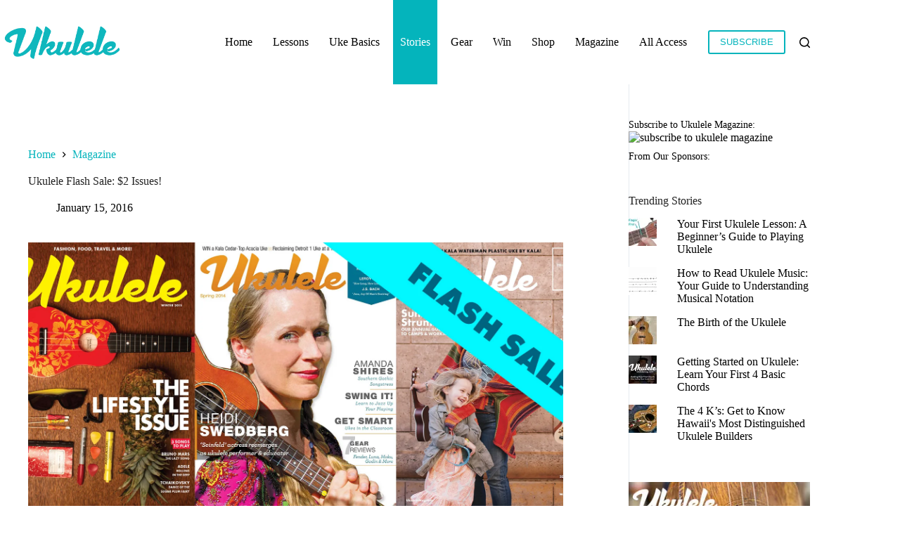

--- FILE ---
content_type: text/html; charset=UTF-8
request_url: https://ukulelemagazine.com/stories/ukulele-flash-sale-2-issues
body_size: 16202
content:
<!doctype html>
<html lang="en-US">
<head>
	
	<meta charset="UTF-8">
	<meta name="viewport" content="width=device-width, initial-scale=1, maximum-scale=5, viewport-fit=cover">
	<link rel="profile" href="https://gmpg.org/xfn/11">

	<script>function loadAsync(e,t){var a,n=!1;a=document.createElement("script"),a.type="text/javascript",a.src=e,a.onreadystatechange=function(){n||this.readyState&&"complete"!=this.readyState||(n=!0,"function"==typeof t&&t())},a.onload=a.onreadystatechange,document.getElementsByTagName("head")[0].appendChild(a)}</script>
<title>Ukulele Flash Sale: $2 Issues! | Ukulele Magazine</title>
<meta name='robots' content='max-image-preview:large' />
<link rel='dns-prefetch' href='//stats.wp.com' />
<link rel='dns-prefetch' href='//widgets.wp.com' />
<link rel='dns-prefetch' href='//s0.wp.com' />
<link rel='dns-prefetch' href='//0.gravatar.com' />
<link rel='dns-prefetch' href='//1.gravatar.com' />
<link rel='dns-prefetch' href='//2.gravatar.com' />
<link rel='preconnect' href='//i0.wp.com' />
<link rel='preconnect' href='//c0.wp.com' />
<link rel="alternate" type="application/rss+xml" title="Ukulele Magazine &raquo; Feed" href="https://ukulelemagazine.com/feed" />
<link rel="alternate" type="application/rss+xml" title="Ukulele Magazine &raquo; Comments Feed" href="https://ukulelemagazine.com/comments/feed" />
<link rel="alternate" title="oEmbed (JSON)" type="application/json+oembed" href="https://ukulelemagazine.com/wp-json/oembed/1.0/embed?url=https%3A%2F%2Fukulelemagazine.com%2Fstories%2Fukulele-flash-sale-2-issues" />
<link rel="alternate" title="oEmbed (XML)" type="text/xml+oembed" href="https://ukulelemagazine.com/wp-json/oembed/1.0/embed?url=https%3A%2F%2Fukulelemagazine.com%2Fstories%2Fukulele-flash-sale-2-issues&#038;format=xml" />
<style id='wp-img-auto-sizes-contain-inline-css'>
img:is([sizes=auto i],[sizes^="auto," i]){contain-intrinsic-size:3000px 1500px}
/*# sourceURL=wp-img-auto-sizes-contain-inline-css */
</style>
<style id='wp-block-library-inline-css'>
:root{--wp-block-synced-color:#7a00df;--wp-block-synced-color--rgb:122,0,223;--wp-bound-block-color:var(--wp-block-synced-color);--wp-editor-canvas-background:#ddd;--wp-admin-theme-color:#007cba;--wp-admin-theme-color--rgb:0,124,186;--wp-admin-theme-color-darker-10:#006ba1;--wp-admin-theme-color-darker-10--rgb:0,107,160.5;--wp-admin-theme-color-darker-20:#005a87;--wp-admin-theme-color-darker-20--rgb:0,90,135;--wp-admin-border-width-focus:2px}@media (min-resolution:192dpi){:root{--wp-admin-border-width-focus:1.5px}}.wp-element-button{cursor:pointer}:root .has-very-light-gray-background-color{background-color:#eee}:root .has-very-dark-gray-background-color{background-color:#313131}:root .has-very-light-gray-color{color:#eee}:root .has-very-dark-gray-color{color:#313131}:root .has-vivid-green-cyan-to-vivid-cyan-blue-gradient-background{background:linear-gradient(135deg,#00d084,#0693e3)}:root .has-purple-crush-gradient-background{background:linear-gradient(135deg,#34e2e4,#4721fb 50%,#ab1dfe)}:root .has-hazy-dawn-gradient-background{background:linear-gradient(135deg,#faaca8,#dad0ec)}:root .has-subdued-olive-gradient-background{background:linear-gradient(135deg,#fafae1,#67a671)}:root .has-atomic-cream-gradient-background{background:linear-gradient(135deg,#fdd79a,#004a59)}:root .has-nightshade-gradient-background{background:linear-gradient(135deg,#330968,#31cdcf)}:root .has-midnight-gradient-background{background:linear-gradient(135deg,#020381,#2874fc)}:root{--wp--preset--font-size--normal:16px;--wp--preset--font-size--huge:42px}.has-regular-font-size{font-size:1em}.has-larger-font-size{font-size:2.625em}.has-normal-font-size{font-size:var(--wp--preset--font-size--normal)}.has-huge-font-size{font-size:var(--wp--preset--font-size--huge)}.has-text-align-center{text-align:center}.has-text-align-left{text-align:left}.has-text-align-right{text-align:right}.has-fit-text{white-space:nowrap!important}#end-resizable-editor-section{display:none}.aligncenter{clear:both}.items-justified-left{justify-content:flex-start}.items-justified-center{justify-content:center}.items-justified-right{justify-content:flex-end}.items-justified-space-between{justify-content:space-between}.screen-reader-text{border:0;clip-path:inset(50%);height:1px;margin:-1px;overflow:hidden;padding:0;position:absolute;width:1px;word-wrap:normal!important}.screen-reader-text:focus{background-color:#ddd;clip-path:none;color:#444;display:block;font-size:1em;height:auto;left:5px;line-height:normal;padding:15px 23px 14px;text-decoration:none;top:5px;width:auto;z-index:100000}html :where(.has-border-color){border-style:solid}html :where([style*=border-top-color]){border-top-style:solid}html :where([style*=border-right-color]){border-right-style:solid}html :where([style*=border-bottom-color]){border-bottom-style:solid}html :where([style*=border-left-color]){border-left-style:solid}html :where([style*=border-width]){border-style:solid}html :where([style*=border-top-width]){border-top-style:solid}html :where([style*=border-right-width]){border-right-style:solid}html :where([style*=border-bottom-width]){border-bottom-style:solid}html :where([style*=border-left-width]){border-left-style:solid}html :where(img[class*=wp-image-]){height:auto;max-width:100%}:where(figure){margin:0 0 1em}html :where(.is-position-sticky){--wp-admin--admin-bar--position-offset:var(--wp-admin--admin-bar--height,0px)}@media screen and (max-width:600px){html :where(.is-position-sticky){--wp-admin--admin-bar--position-offset:0px}}

/*# sourceURL=wp-block-library-inline-css */
</style><style id='global-styles-inline-css'>
:root{--wp--preset--aspect-ratio--square: 1;--wp--preset--aspect-ratio--4-3: 4/3;--wp--preset--aspect-ratio--3-4: 3/4;--wp--preset--aspect-ratio--3-2: 3/2;--wp--preset--aspect-ratio--2-3: 2/3;--wp--preset--aspect-ratio--16-9: 16/9;--wp--preset--aspect-ratio--9-16: 9/16;--wp--preset--color--black: #000000;--wp--preset--color--cyan-bluish-gray: #abb8c3;--wp--preset--color--white: #ffffff;--wp--preset--color--pale-pink: #f78da7;--wp--preset--color--vivid-red: #cf2e2e;--wp--preset--color--luminous-vivid-orange: #ff6900;--wp--preset--color--luminous-vivid-amber: #fcb900;--wp--preset--color--light-green-cyan: #7bdcb5;--wp--preset--color--vivid-green-cyan: #00d084;--wp--preset--color--pale-cyan-blue: #8ed1fc;--wp--preset--color--vivid-cyan-blue: #0693e3;--wp--preset--color--vivid-purple: #9b51e0;--wp--preset--color--palette-color-1: var(--theme-palette-color-1, #04b4bc);--wp--preset--color--palette-color-2: var(--theme-palette-color-2, #04b4bc);--wp--preset--color--palette-color-3: var(--theme-palette-color-3, #000000);--wp--preset--color--palette-color-4: var(--theme-palette-color-4, #222222);--wp--preset--color--palette-color-5: var(--theme-palette-color-5, #fee4b3);--wp--preset--color--palette-color-6: var(--theme-palette-color-6, #ffffff);--wp--preset--color--palette-color-7: var(--theme-palette-color-7, #c7e2db);--wp--preset--color--palette-color-8: var(--theme-palette-color-8, #ffffff);--wp--preset--gradient--vivid-cyan-blue-to-vivid-purple: linear-gradient(135deg,rgb(6,147,227) 0%,rgb(155,81,224) 100%);--wp--preset--gradient--light-green-cyan-to-vivid-green-cyan: linear-gradient(135deg,rgb(122,220,180) 0%,rgb(0,208,130) 100%);--wp--preset--gradient--luminous-vivid-amber-to-luminous-vivid-orange: linear-gradient(135deg,rgb(252,185,0) 0%,rgb(255,105,0) 100%);--wp--preset--gradient--luminous-vivid-orange-to-vivid-red: linear-gradient(135deg,rgb(255,105,0) 0%,rgb(207,46,46) 100%);--wp--preset--gradient--very-light-gray-to-cyan-bluish-gray: linear-gradient(135deg,rgb(238,238,238) 0%,rgb(169,184,195) 100%);--wp--preset--gradient--cool-to-warm-spectrum: linear-gradient(135deg,rgb(74,234,220) 0%,rgb(151,120,209) 20%,rgb(207,42,186) 40%,rgb(238,44,130) 60%,rgb(251,105,98) 80%,rgb(254,248,76) 100%);--wp--preset--gradient--blush-light-purple: linear-gradient(135deg,rgb(255,206,236) 0%,rgb(152,150,240) 100%);--wp--preset--gradient--blush-bordeaux: linear-gradient(135deg,rgb(254,205,165) 0%,rgb(254,45,45) 50%,rgb(107,0,62) 100%);--wp--preset--gradient--luminous-dusk: linear-gradient(135deg,rgb(255,203,112) 0%,rgb(199,81,192) 50%,rgb(65,88,208) 100%);--wp--preset--gradient--pale-ocean: linear-gradient(135deg,rgb(255,245,203) 0%,rgb(182,227,212) 50%,rgb(51,167,181) 100%);--wp--preset--gradient--electric-grass: linear-gradient(135deg,rgb(202,248,128) 0%,rgb(113,206,126) 100%);--wp--preset--gradient--midnight: linear-gradient(135deg,rgb(2,3,129) 0%,rgb(40,116,252) 100%);--wp--preset--gradient--juicy-peach: linear-gradient(to right, #ffecd2 0%, #fcb69f 100%);--wp--preset--gradient--young-passion: linear-gradient(to right, #ff8177 0%, #ff867a 0%, #ff8c7f 21%, #f99185 52%, #cf556c 78%, #b12a5b 100%);--wp--preset--gradient--true-sunset: linear-gradient(to right, #fa709a 0%, #fee140 100%);--wp--preset--gradient--morpheus-den: linear-gradient(to top, #30cfd0 0%, #330867 100%);--wp--preset--gradient--plum-plate: linear-gradient(135deg, #667eea 0%, #764ba2 100%);--wp--preset--gradient--aqua-splash: linear-gradient(15deg, #13547a 0%, #80d0c7 100%);--wp--preset--gradient--love-kiss: linear-gradient(to top, #ff0844 0%, #ffb199 100%);--wp--preset--gradient--new-retrowave: linear-gradient(to top, #3b41c5 0%, #a981bb 49%, #ffc8a9 100%);--wp--preset--gradient--plum-bath: linear-gradient(to top, #cc208e 0%, #6713d2 100%);--wp--preset--gradient--high-flight: linear-gradient(to right, #0acffe 0%, #495aff 100%);--wp--preset--gradient--teen-party: linear-gradient(-225deg, #FF057C 0%, #8D0B93 50%, #321575 100%);--wp--preset--gradient--fabled-sunset: linear-gradient(-225deg, #231557 0%, #44107A 29%, #FF1361 67%, #FFF800 100%);--wp--preset--gradient--arielle-smile: radial-gradient(circle 248px at center, #16d9e3 0%, #30c7ec 47%, #46aef7 100%);--wp--preset--gradient--itmeo-branding: linear-gradient(180deg, #2af598 0%, #009efd 100%);--wp--preset--gradient--deep-blue: linear-gradient(to right, #6a11cb 0%, #2575fc 100%);--wp--preset--gradient--strong-bliss: linear-gradient(to right, #f78ca0 0%, #f9748f 19%, #fd868c 60%, #fe9a8b 100%);--wp--preset--gradient--sweet-period: linear-gradient(to top, #3f51b1 0%, #5a55ae 13%, #7b5fac 25%, #8f6aae 38%, #a86aa4 50%, #cc6b8e 62%, #f18271 75%, #f3a469 87%, #f7c978 100%);--wp--preset--gradient--purple-division: linear-gradient(to top, #7028e4 0%, #e5b2ca 100%);--wp--preset--gradient--cold-evening: linear-gradient(to top, #0c3483 0%, #a2b6df 100%, #6b8cce 100%, #a2b6df 100%);--wp--preset--gradient--mountain-rock: linear-gradient(to right, #868f96 0%, #596164 100%);--wp--preset--gradient--desert-hump: linear-gradient(to top, #c79081 0%, #dfa579 100%);--wp--preset--gradient--ethernal-constance: linear-gradient(to top, #09203f 0%, #537895 100%);--wp--preset--gradient--happy-memories: linear-gradient(-60deg, #ff5858 0%, #f09819 100%);--wp--preset--gradient--grown-early: linear-gradient(to top, #0ba360 0%, #3cba92 100%);--wp--preset--gradient--morning-salad: linear-gradient(-225deg, #B7F8DB 0%, #50A7C2 100%);--wp--preset--gradient--night-call: linear-gradient(-225deg, #AC32E4 0%, #7918F2 48%, #4801FF 100%);--wp--preset--gradient--mind-crawl: linear-gradient(-225deg, #473B7B 0%, #3584A7 51%, #30D2BE 100%);--wp--preset--gradient--angel-care: linear-gradient(-225deg, #FFE29F 0%, #FFA99F 48%, #FF719A 100%);--wp--preset--gradient--juicy-cake: linear-gradient(to top, #e14fad 0%, #f9d423 100%);--wp--preset--gradient--rich-metal: linear-gradient(to right, #d7d2cc 0%, #304352 100%);--wp--preset--gradient--mole-hall: linear-gradient(-20deg, #616161 0%, #9bc5c3 100%);--wp--preset--gradient--cloudy-knoxville: linear-gradient(120deg, #fdfbfb 0%, #ebedee 100%);--wp--preset--gradient--soft-grass: linear-gradient(to top, #c1dfc4 0%, #deecdd 100%);--wp--preset--gradient--saint-petersburg: linear-gradient(135deg, #f5f7fa 0%, #c3cfe2 100%);--wp--preset--gradient--everlasting-sky: linear-gradient(135deg, #fdfcfb 0%, #e2d1c3 100%);--wp--preset--gradient--kind-steel: linear-gradient(-20deg, #e9defa 0%, #fbfcdb 100%);--wp--preset--gradient--over-sun: linear-gradient(60deg, #abecd6 0%, #fbed96 100%);--wp--preset--gradient--premium-white: linear-gradient(to top, #d5d4d0 0%, #d5d4d0 1%, #eeeeec 31%, #efeeec 75%, #e9e9e7 100%);--wp--preset--gradient--clean-mirror: linear-gradient(45deg, #93a5cf 0%, #e4efe9 100%);--wp--preset--gradient--wild-apple: linear-gradient(to top, #d299c2 0%, #fef9d7 100%);--wp--preset--gradient--snow-again: linear-gradient(to top, #e6e9f0 0%, #eef1f5 100%);--wp--preset--gradient--confident-cloud: linear-gradient(to top, #dad4ec 0%, #dad4ec 1%, #f3e7e9 100%);--wp--preset--gradient--glass-water: linear-gradient(to top, #dfe9f3 0%, white 100%);--wp--preset--gradient--perfect-white: linear-gradient(-225deg, #E3FDF5 0%, #FFE6FA 100%);--wp--preset--font-size--small: 13px;--wp--preset--font-size--medium: 20px;--wp--preset--font-size--large: clamp(22px, 1.375rem + ((1vw - 3.2px) * 0.625), 30px);--wp--preset--font-size--x-large: clamp(30px, 1.875rem + ((1vw - 3.2px) * 1.563), 50px);--wp--preset--font-size--xx-large: clamp(45px, 2.813rem + ((1vw - 3.2px) * 2.734), 80px);--wp--preset--spacing--20: 0.44rem;--wp--preset--spacing--30: 0.67rem;--wp--preset--spacing--40: 1rem;--wp--preset--spacing--50: 1.5rem;--wp--preset--spacing--60: 2.25rem;--wp--preset--spacing--70: 3.38rem;--wp--preset--spacing--80: 5.06rem;--wp--preset--shadow--natural: 6px 6px 9px rgba(0, 0, 0, 0.2);--wp--preset--shadow--deep: 12px 12px 50px rgba(0, 0, 0, 0.4);--wp--preset--shadow--sharp: 6px 6px 0px rgba(0, 0, 0, 0.2);--wp--preset--shadow--outlined: 6px 6px 0px -3px rgb(255, 255, 255), 6px 6px rgb(0, 0, 0);--wp--preset--shadow--crisp: 6px 6px 0px rgb(0, 0, 0);}:root { --wp--style--global--content-size: var(--theme-block-max-width);--wp--style--global--wide-size: var(--theme-block-wide-max-width); }:where(body) { margin: 0; }.wp-site-blocks > .alignleft { float: left; margin-right: 2em; }.wp-site-blocks > .alignright { float: right; margin-left: 2em; }.wp-site-blocks > .aligncenter { justify-content: center; margin-left: auto; margin-right: auto; }:where(.wp-site-blocks) > * { margin-block-start: var(--theme-content-spacing); margin-block-end: 0; }:where(.wp-site-blocks) > :first-child { margin-block-start: 0; }:where(.wp-site-blocks) > :last-child { margin-block-end: 0; }:root { --wp--style--block-gap: var(--theme-content-spacing); }:root :where(.is-layout-flow) > :first-child{margin-block-start: 0;}:root :where(.is-layout-flow) > :last-child{margin-block-end: 0;}:root :where(.is-layout-flow) > *{margin-block-start: var(--theme-content-spacing);margin-block-end: 0;}:root :where(.is-layout-constrained) > :first-child{margin-block-start: 0;}:root :where(.is-layout-constrained) > :last-child{margin-block-end: 0;}:root :where(.is-layout-constrained) > *{margin-block-start: var(--theme-content-spacing);margin-block-end: 0;}:root :where(.is-layout-flex){gap: var(--theme-content-spacing);}:root :where(.is-layout-grid){gap: var(--theme-content-spacing);}.is-layout-flow > .alignleft{float: left;margin-inline-start: 0;margin-inline-end: 2em;}.is-layout-flow > .alignright{float: right;margin-inline-start: 2em;margin-inline-end: 0;}.is-layout-flow > .aligncenter{margin-left: auto !important;margin-right: auto !important;}.is-layout-constrained > .alignleft{float: left;margin-inline-start: 0;margin-inline-end: 2em;}.is-layout-constrained > .alignright{float: right;margin-inline-start: 2em;margin-inline-end: 0;}.is-layout-constrained > .aligncenter{margin-left: auto !important;margin-right: auto !important;}.is-layout-constrained > :where(:not(.alignleft):not(.alignright):not(.alignfull)){max-width: var(--wp--style--global--content-size);margin-left: auto !important;margin-right: auto !important;}.is-layout-constrained > .alignwide{max-width: var(--wp--style--global--wide-size);}body .is-layout-flex{display: flex;}.is-layout-flex{flex-wrap: wrap;align-items: center;}.is-layout-flex > :is(*, div){margin: 0;}body .is-layout-grid{display: grid;}.is-layout-grid > :is(*, div){margin: 0;}body{padding-top: 0px;padding-right: 0px;padding-bottom: 0px;padding-left: 0px;}:root :where(.wp-element-button, .wp-block-button__link){font-style: inherit;font-weight: inherit;letter-spacing: inherit;text-transform: inherit;}.has-black-color{color: var(--wp--preset--color--black) !important;}.has-cyan-bluish-gray-color{color: var(--wp--preset--color--cyan-bluish-gray) !important;}.has-white-color{color: var(--wp--preset--color--white) !important;}.has-pale-pink-color{color: var(--wp--preset--color--pale-pink) !important;}.has-vivid-red-color{color: var(--wp--preset--color--vivid-red) !important;}.has-luminous-vivid-orange-color{color: var(--wp--preset--color--luminous-vivid-orange) !important;}.has-luminous-vivid-amber-color{color: var(--wp--preset--color--luminous-vivid-amber) !important;}.has-light-green-cyan-color{color: var(--wp--preset--color--light-green-cyan) !important;}.has-vivid-green-cyan-color{color: var(--wp--preset--color--vivid-green-cyan) !important;}.has-pale-cyan-blue-color{color: var(--wp--preset--color--pale-cyan-blue) !important;}.has-vivid-cyan-blue-color{color: var(--wp--preset--color--vivid-cyan-blue) !important;}.has-vivid-purple-color{color: var(--wp--preset--color--vivid-purple) !important;}.has-palette-color-1-color{color: var(--wp--preset--color--palette-color-1) !important;}.has-palette-color-2-color{color: var(--wp--preset--color--palette-color-2) !important;}.has-palette-color-3-color{color: var(--wp--preset--color--palette-color-3) !important;}.has-palette-color-4-color{color: var(--wp--preset--color--palette-color-4) !important;}.has-palette-color-5-color{color: var(--wp--preset--color--palette-color-5) !important;}.has-palette-color-6-color{color: var(--wp--preset--color--palette-color-6) !important;}.has-palette-color-7-color{color: var(--wp--preset--color--palette-color-7) !important;}.has-palette-color-8-color{color: var(--wp--preset--color--palette-color-8) !important;}.has-black-background-color{background-color: var(--wp--preset--color--black) !important;}.has-cyan-bluish-gray-background-color{background-color: var(--wp--preset--color--cyan-bluish-gray) !important;}.has-white-background-color{background-color: var(--wp--preset--color--white) !important;}.has-pale-pink-background-color{background-color: var(--wp--preset--color--pale-pink) !important;}.has-vivid-red-background-color{background-color: var(--wp--preset--color--vivid-red) !important;}.has-luminous-vivid-orange-background-color{background-color: var(--wp--preset--color--luminous-vivid-orange) !important;}.has-luminous-vivid-amber-background-color{background-color: var(--wp--preset--color--luminous-vivid-amber) !important;}.has-light-green-cyan-background-color{background-color: var(--wp--preset--color--light-green-cyan) !important;}.has-vivid-green-cyan-background-color{background-color: var(--wp--preset--color--vivid-green-cyan) !important;}.has-pale-cyan-blue-background-color{background-color: var(--wp--preset--color--pale-cyan-blue) !important;}.has-vivid-cyan-blue-background-color{background-color: var(--wp--preset--color--vivid-cyan-blue) !important;}.has-vivid-purple-background-color{background-color: var(--wp--preset--color--vivid-purple) !important;}.has-palette-color-1-background-color{background-color: var(--wp--preset--color--palette-color-1) !important;}.has-palette-color-2-background-color{background-color: var(--wp--preset--color--palette-color-2) !important;}.has-palette-color-3-background-color{background-color: var(--wp--preset--color--palette-color-3) !important;}.has-palette-color-4-background-color{background-color: var(--wp--preset--color--palette-color-4) !important;}.has-palette-color-5-background-color{background-color: var(--wp--preset--color--palette-color-5) !important;}.has-palette-color-6-background-color{background-color: var(--wp--preset--color--palette-color-6) !important;}.has-palette-color-7-background-color{background-color: var(--wp--preset--color--palette-color-7) !important;}.has-palette-color-8-background-color{background-color: var(--wp--preset--color--palette-color-8) !important;}.has-black-border-color{border-color: var(--wp--preset--color--black) !important;}.has-cyan-bluish-gray-border-color{border-color: var(--wp--preset--color--cyan-bluish-gray) !important;}.has-white-border-color{border-color: var(--wp--preset--color--white) !important;}.has-pale-pink-border-color{border-color: var(--wp--preset--color--pale-pink) !important;}.has-vivid-red-border-color{border-color: var(--wp--preset--color--vivid-red) !important;}.has-luminous-vivid-orange-border-color{border-color: var(--wp--preset--color--luminous-vivid-orange) !important;}.has-luminous-vivid-amber-border-color{border-color: var(--wp--preset--color--luminous-vivid-amber) !important;}.has-light-green-cyan-border-color{border-color: var(--wp--preset--color--light-green-cyan) !important;}.has-vivid-green-cyan-border-color{border-color: var(--wp--preset--color--vivid-green-cyan) !important;}.has-pale-cyan-blue-border-color{border-color: var(--wp--preset--color--pale-cyan-blue) !important;}.has-vivid-cyan-blue-border-color{border-color: var(--wp--preset--color--vivid-cyan-blue) !important;}.has-vivid-purple-border-color{border-color: var(--wp--preset--color--vivid-purple) !important;}.has-palette-color-1-border-color{border-color: var(--wp--preset--color--palette-color-1) !important;}.has-palette-color-2-border-color{border-color: var(--wp--preset--color--palette-color-2) !important;}.has-palette-color-3-border-color{border-color: var(--wp--preset--color--palette-color-3) !important;}.has-palette-color-4-border-color{border-color: var(--wp--preset--color--palette-color-4) !important;}.has-palette-color-5-border-color{border-color: var(--wp--preset--color--palette-color-5) !important;}.has-palette-color-6-border-color{border-color: var(--wp--preset--color--palette-color-6) !important;}.has-palette-color-7-border-color{border-color: var(--wp--preset--color--palette-color-7) !important;}.has-palette-color-8-border-color{border-color: var(--wp--preset--color--palette-color-8) !important;}.has-vivid-cyan-blue-to-vivid-purple-gradient-background{background: var(--wp--preset--gradient--vivid-cyan-blue-to-vivid-purple) !important;}.has-light-green-cyan-to-vivid-green-cyan-gradient-background{background: var(--wp--preset--gradient--light-green-cyan-to-vivid-green-cyan) !important;}.has-luminous-vivid-amber-to-luminous-vivid-orange-gradient-background{background: var(--wp--preset--gradient--luminous-vivid-amber-to-luminous-vivid-orange) !important;}.has-luminous-vivid-orange-to-vivid-red-gradient-background{background: var(--wp--preset--gradient--luminous-vivid-orange-to-vivid-red) !important;}.has-very-light-gray-to-cyan-bluish-gray-gradient-background{background: var(--wp--preset--gradient--very-light-gray-to-cyan-bluish-gray) !important;}.has-cool-to-warm-spectrum-gradient-background{background: var(--wp--preset--gradient--cool-to-warm-spectrum) !important;}.has-blush-light-purple-gradient-background{background: var(--wp--preset--gradient--blush-light-purple) !important;}.has-blush-bordeaux-gradient-background{background: var(--wp--preset--gradient--blush-bordeaux) !important;}.has-luminous-dusk-gradient-background{background: var(--wp--preset--gradient--luminous-dusk) !important;}.has-pale-ocean-gradient-background{background: var(--wp--preset--gradient--pale-ocean) !important;}.has-electric-grass-gradient-background{background: var(--wp--preset--gradient--electric-grass) !important;}.has-midnight-gradient-background{background: var(--wp--preset--gradient--midnight) !important;}.has-juicy-peach-gradient-background{background: var(--wp--preset--gradient--juicy-peach) !important;}.has-young-passion-gradient-background{background: var(--wp--preset--gradient--young-passion) !important;}.has-true-sunset-gradient-background{background: var(--wp--preset--gradient--true-sunset) !important;}.has-morpheus-den-gradient-background{background: var(--wp--preset--gradient--morpheus-den) !important;}.has-plum-plate-gradient-background{background: var(--wp--preset--gradient--plum-plate) !important;}.has-aqua-splash-gradient-background{background: var(--wp--preset--gradient--aqua-splash) !important;}.has-love-kiss-gradient-background{background: var(--wp--preset--gradient--love-kiss) !important;}.has-new-retrowave-gradient-background{background: var(--wp--preset--gradient--new-retrowave) !important;}.has-plum-bath-gradient-background{background: var(--wp--preset--gradient--plum-bath) !important;}.has-high-flight-gradient-background{background: var(--wp--preset--gradient--high-flight) !important;}.has-teen-party-gradient-background{background: var(--wp--preset--gradient--teen-party) !important;}.has-fabled-sunset-gradient-background{background: var(--wp--preset--gradient--fabled-sunset) !important;}.has-arielle-smile-gradient-background{background: var(--wp--preset--gradient--arielle-smile) !important;}.has-itmeo-branding-gradient-background{background: var(--wp--preset--gradient--itmeo-branding) !important;}.has-deep-blue-gradient-background{background: var(--wp--preset--gradient--deep-blue) !important;}.has-strong-bliss-gradient-background{background: var(--wp--preset--gradient--strong-bliss) !important;}.has-sweet-period-gradient-background{background: var(--wp--preset--gradient--sweet-period) !important;}.has-purple-division-gradient-background{background: var(--wp--preset--gradient--purple-division) !important;}.has-cold-evening-gradient-background{background: var(--wp--preset--gradient--cold-evening) !important;}.has-mountain-rock-gradient-background{background: var(--wp--preset--gradient--mountain-rock) !important;}.has-desert-hump-gradient-background{background: var(--wp--preset--gradient--desert-hump) !important;}.has-ethernal-constance-gradient-background{background: var(--wp--preset--gradient--ethernal-constance) !important;}.has-happy-memories-gradient-background{background: var(--wp--preset--gradient--happy-memories) !important;}.has-grown-early-gradient-background{background: var(--wp--preset--gradient--grown-early) !important;}.has-morning-salad-gradient-background{background: var(--wp--preset--gradient--morning-salad) !important;}.has-night-call-gradient-background{background: var(--wp--preset--gradient--night-call) !important;}.has-mind-crawl-gradient-background{background: var(--wp--preset--gradient--mind-crawl) !important;}.has-angel-care-gradient-background{background: var(--wp--preset--gradient--angel-care) !important;}.has-juicy-cake-gradient-background{background: var(--wp--preset--gradient--juicy-cake) !important;}.has-rich-metal-gradient-background{background: var(--wp--preset--gradient--rich-metal) !important;}.has-mole-hall-gradient-background{background: var(--wp--preset--gradient--mole-hall) !important;}.has-cloudy-knoxville-gradient-background{background: var(--wp--preset--gradient--cloudy-knoxville) !important;}.has-soft-grass-gradient-background{background: var(--wp--preset--gradient--soft-grass) !important;}.has-saint-petersburg-gradient-background{background: var(--wp--preset--gradient--saint-petersburg) !important;}.has-everlasting-sky-gradient-background{background: var(--wp--preset--gradient--everlasting-sky) !important;}.has-kind-steel-gradient-background{background: var(--wp--preset--gradient--kind-steel) !important;}.has-over-sun-gradient-background{background: var(--wp--preset--gradient--over-sun) !important;}.has-premium-white-gradient-background{background: var(--wp--preset--gradient--premium-white) !important;}.has-clean-mirror-gradient-background{background: var(--wp--preset--gradient--clean-mirror) !important;}.has-wild-apple-gradient-background{background: var(--wp--preset--gradient--wild-apple) !important;}.has-snow-again-gradient-background{background: var(--wp--preset--gradient--snow-again) !important;}.has-confident-cloud-gradient-background{background: var(--wp--preset--gradient--confident-cloud) !important;}.has-glass-water-gradient-background{background: var(--wp--preset--gradient--glass-water) !important;}.has-perfect-white-gradient-background{background: var(--wp--preset--gradient--perfect-white) !important;}.has-small-font-size{font-size: var(--wp--preset--font-size--small) !important;}.has-medium-font-size{font-size: var(--wp--preset--font-size--medium) !important;}.has-large-font-size{font-size: var(--wp--preset--font-size--large) !important;}.has-x-large-font-size{font-size: var(--wp--preset--font-size--x-large) !important;}.has-xx-large-font-size{font-size: var(--wp--preset--font-size--xx-large) !important;}
/*# sourceURL=global-styles-inline-css */
</style>

<style id='rocket-lazyload-inline-css'>
.rll-youtube-player{position:relative;padding-bottom:56.23%;height:0;overflow:hidden;max-width:100%;}.rll-youtube-player:focus-within{outline: 2px solid currentColor;outline-offset: 5px;}.rll-youtube-player iframe{position:absolute;top:0;left:0;width:100%;height:100%;z-index:100;background:0 0}.rll-youtube-player img{bottom:0;display:block;left:0;margin:auto;max-width:100%;width:100%;position:absolute;right:0;top:0;border:none;height:auto;-webkit-transition:.4s all;-moz-transition:.4s all;transition:.4s all}.rll-youtube-player img:hover{-webkit-filter:brightness(75%)}.rll-youtube-player .play{height:100%;width:100%;left:0;top:0;position:absolute;background:url(https://ukulelemagazine.com/wp-content/plugins/rocket-lazy-load/assets/img/youtube.png) no-repeat center;background-color: transparent !important;cursor:pointer;border:none;}.wp-embed-responsive .wp-has-aspect-ratio .rll-youtube-player{position:absolute;padding-bottom:0;width:100%;height:100%;top:0;bottom:0;left:0;right:0}
/*# sourceURL=rocket-lazyload-inline-css */
</style>
<link rel='stylesheet' id='wpo_min-header-0-css' href='https://ukulelemagazine.com/wp-content/cache/wpo-minify/1764891802/assets/wpo-minify-header-0af337e5.min.css' media='all' />
<link rel='stylesheet' id='jetpack_likes-css' href='https://c0.wp.com/p/jetpack/15.4/modules/likes/style.css' media='all' />
<script src="https://c0.wp.com/c/6.9/wp-includes/js/jquery/jquery.min.js" id="jquery-core-js"></script>
<script src="https://c0.wp.com/c/6.9/wp-includes/js/jquery/jquery-migrate.min.js" id="jquery-migrate-js"></script>
<link rel="https://api.w.org/" href="https://ukulelemagazine.com/wp-json/" /><link rel="alternate" title="JSON" type="application/json" href="https://ukulelemagazine.com/wp-json/wp/v2/posts/15746" /><link rel="EditURI" type="application/rsd+xml" title="RSD" href="https://ukulelemagazine.com/xmlrpc.php?rsd" />
<meta name="generator" content="WordPress 6.9" />
<link rel="canonical" href="https://ukulelemagazine.com/stories/ukulele-flash-sale-2-issues" />
<link rel='shortlink' href='https://ukulelemagazine.com/?p=15746' />
<style>@font-face {
            font-family: 'Libre Franklin Extra Bold';
            src: url('https://ukulelemagazine.com/wp-content/plugins/patreon-connect/assets/fonts/librefranklin-extrabold-webfont.woff2') format('woff2'),
                 url('https://ukulelemagazine.com/wp-content/plugins/patreon-connect/assets/fonts/librefranklin-extrabold-webfont.woff') format('woff');
            font-weight: bold;
            }</style><!-- Stream WordPress user activity plugin v4.1.1 -->
	<style>img#wpstats{display:none}</style>
		<noscript><link rel='stylesheet' href='https://ukulelemagazine.com/wp-content/themes/blocksy/static/bundle/no-scripts.min.css' type='text/css'></noscript>
<script id="mcjs">!function(c,h,i,m,p){m=c.createElement(h),p=c.getElementsByTagName(h)[0],m.async=1,m.src=i,p.parentNode.insertBefore(m,p)}(document,"script","https://chimpstatic.com/mcjs-connected/js/users/89149d5406ea01384440a923f/1e292a8fd33d6599d7d59cb66.js");</script>

<!-- Google tag (gtag.js) -->
<script async src="https://www.googletagmanager.com/gtag/js?id=G-8K5WNYNDRP"></script>
<script>
  window.dataLayer = window.dataLayer || [];
  function gtag(){dataLayer.push(arguments);}
  gtag('js', new Date());

  gtag('config', 'G-8K5WNYNDRP');
</script>

<meta name="description" content="Every collection needs to be complete; whether it’s your vintage Star Wars action figures, old seashells, or minted and pristine coins. But don’t forget your stack of Ukulele magazines! If you are missing issues from our catalogue, or you’d like to send someone a copy of a particular issue, this weekend is the perfect opportunity&hellip;" />

<!-- Jetpack Open Graph Tags -->
<meta property="og:type" content="article" />
<meta property="og:title" content="Ukulele Flash Sale: $2 Issues! | Ukulele Magazine" />
<meta property="og:url" content="https://ukulelemagazine.com/stories/ukulele-flash-sale-2-issues" />
<meta property="og:description" content="Every collection needs to be complete; whether it’s your vintage Star Wars action figures, old seashells, or minted and pristine coins. But don’t forget your stack of Ukulele magazines! If you are …" />
<meta property="article:published_time" content="2016-01-15T20:14:59+00:00" />
<meta property="article:modified_time" content="2016-01-21T18:15:04+00:00" />
<meta property="og:site_name" content="Ukulele Magazine" />
<meta property="og:image" content="https://i0.wp.com/ukulelemagazine.com/wp-content/uploads/2016/01/Uke_flashsale.jpg?fit=1200%2C1059&#038;ssl=1" />
<meta property="og:image:width" content="1200" />
<meta property="og:image:height" content="1059" />
<meta property="og:image:alt" content="" />
<meta property="og:locale" content="en_US" />
<meta name="twitter:text:title" content="Ukulele Flash Sale: $2 Issues!" />
<meta name="twitter:image" content="https://i0.wp.com/ukulelemagazine.com/wp-content/uploads/2016/01/Uke_flashsale.jpg?fit=1200%2C1059&#038;ssl=1&#038;w=640" />
<meta name="twitter:card" content="summary_large_image" />

<!-- End Jetpack Open Graph Tags -->
<link rel="icon" href="https://i0.wp.com/ukulelemagazine.com/wp-content/uploads/2016/02/Uke-Favicon-Circle.png?fit=32%2C32&#038;ssl=1" sizes="32x32" />
<link rel="icon" href="https://i0.wp.com/ukulelemagazine.com/wp-content/uploads/2016/02/Uke-Favicon-Circle.png?fit=64%2C64&#038;ssl=1" sizes="192x192" />
<link rel="apple-touch-icon" href="https://i0.wp.com/ukulelemagazine.com/wp-content/uploads/2016/02/Uke-Favicon-Circle.png?fit=64%2C64&#038;ssl=1" />
<meta name="msapplication-TileImage" content="https://i0.wp.com/ukulelemagazine.com/wp-content/uploads/2016/02/Uke-Favicon-Circle.png?fit=64%2C64&#038;ssl=1" />
<noscript><style id="rocket-lazyload-nojs-css">.rll-youtube-player, [data-lazy-src]{display:none !important;}</style></noscript>	<link rel='stylesheet' id='jetpack-top-posts-widget-css' href='https://c0.wp.com/p/jetpack/15.4/modules/widgets/top-posts/style.css' media='all' />
</head>


<body class="wp-singular post-template-default single single-post postid-15746 single-format-standard wp-custom-logo wp-embed-responsive wp-theme-blocksy" data-link="type-2" data-prefix="single_blog_post" data-header="type-1" data-footer="type-1" itemscope="itemscope" itemtype="https://schema.org/Blog">

<a class="skip-link screen-reader-text" href="#main">Skip to content</a><div class="ct-drawer-canvas" data-location="start">
		<div id="search-modal" class="ct-panel" data-behaviour="modal" role="dialog" aria-label="Search modal" inert>
			<div class="ct-panel-actions">
				<button class="ct-toggle-close" data-type="type-1" aria-label="Close search modal">
					<svg class="ct-icon" width="12" height="12" viewBox="0 0 15 15"><path d="M1 15a1 1 0 01-.71-.29 1 1 0 010-1.41l5.8-5.8-5.8-5.8A1 1 0 011.7.29l5.8 5.8 5.8-5.8a1 1 0 011.41 1.41l-5.8 5.8 5.8 5.8a1 1 0 01-1.41 1.41l-5.8-5.8-5.8 5.8A1 1 0 011 15z"/></svg>				</button>
			</div>

			<div class="ct-panel-content">
				

<form role="search" method="get" class="ct-search-form"  action="https://ukulelemagazine.com/" aria-haspopup="listbox" data-live-results="thumbs">

	<input type="search" class="modal-field" placeholder="Search" value="" name="s" autocomplete="off" title="Search for..." aria-label="Search for...">

	<div class="ct-search-form-controls">
		
		<button type="submit" class="wp-element-button" data-button="icon" aria-label="Search button">
			<svg class="ct-icon ct-search-button-content" aria-hidden="true" width="15" height="15" viewBox="0 0 15 15"><path d="M14.8,13.7L12,11c0.9-1.2,1.5-2.6,1.5-4.2c0-3.7-3-6.8-6.8-6.8S0,3,0,6.8s3,6.8,6.8,6.8c1.6,0,3.1-0.6,4.2-1.5l2.8,2.8c0.1,0.1,0.3,0.2,0.5,0.2s0.4-0.1,0.5-0.2C15.1,14.5,15.1,14,14.8,13.7z M1.5,6.8c0-2.9,2.4-5.2,5.2-5.2S12,3.9,12,6.8S9.6,12,6.8,12S1.5,9.6,1.5,6.8z"/></svg>
			<span class="ct-ajax-loader">
				<svg viewBox="0 0 24 24">
					<circle cx="12" cy="12" r="10" opacity="0.2" fill="none" stroke="currentColor" stroke-miterlimit="10" stroke-width="2"/>

					<path d="m12,2c5.52,0,10,4.48,10,10" fill="none" stroke="currentColor" stroke-linecap="round" stroke-miterlimit="10" stroke-width="2">
						<animateTransform
							attributeName="transform"
							attributeType="XML"
							type="rotate"
							dur="0.6s"
							from="0 12 12"
							to="360 12 12"
							repeatCount="indefinite"
						/>
					</path>
				</svg>
			</span>
		</button>

		
					<input type="hidden" name="ct_post_type" value="post:page">
		
		

		<input type="hidden" value="c2913f4913" class="ct-live-results-nonce">	</div>

			<div class="screen-reader-text" aria-live="polite" role="status">
			No results		</div>
	
</form>


			</div>
		</div>

		<div id="offcanvas" class="ct-panel ct-header" data-behaviour="right-side" role="dialog" aria-label="Offcanvas modal" inert=""><div class="ct-panel-inner">
		<div class="ct-panel-actions">
			
			<button class="ct-toggle-close" data-type="type-1" aria-label="Close drawer">
				<svg class="ct-icon" width="12" height="12" viewBox="0 0 15 15"><path d="M1 15a1 1 0 01-.71-.29 1 1 0 010-1.41l5.8-5.8-5.8-5.8A1 1 0 011.7.29l5.8 5.8 5.8-5.8a1 1 0 011.41 1.41l-5.8 5.8 5.8 5.8a1 1 0 01-1.41 1.41l-5.8-5.8-5.8 5.8A1 1 0 011 15z"/></svg>
			</button>
		</div>
		<div class="ct-panel-content" data-device="desktop"><div class="ct-panel-content-inner"></div></div><div class="ct-panel-content" data-device="mobile"><div class="ct-panel-content-inner">
<nav
	class="mobile-menu menu-container"
	data-id="mobile-menu" data-interaction="click" data-toggle-type="type-1" data-submenu-dots="yes"	aria-label="Top Menu">

	<ul id="menu-top-menu-1" class=""><li class="menu-item menu-item-type-custom menu-item-object-custom menu-item-18039"><a href="/" class="ct-menu-link">Home</a></li>
<li class="menu-item menu-item-type-taxonomy menu-item-object-category menu-item-30570"><a href="https://ukulelemagazine.com/category/lessons" class="ct-menu-link">Lessons</a></li>
<li class="menu-item menu-item-type-taxonomy menu-item-object-category menu-item-37725"><a href="https://ukulelemagazine.com/category/uke-basics" class="ct-menu-link">Uke Basics</a></li>
<li class="menu-item menu-item-type-taxonomy menu-item-object-category current-post-ancestor current-menu-parent current-post-parent menu-item-626"><a href="https://ukulelemagazine.com/category/stories" class="ct-menu-link">Stories</a></li>
<li class="menu-item menu-item-type-taxonomy menu-item-object-category menu-item-14885"><a href="https://ukulelemagazine.com/category/gear-reviews" class="ct-menu-link">Gear</a></li>
<li class="menu-item menu-item-type-taxonomy menu-item-object-category menu-item-16778"><a href="https://ukulelemagazine.com/category/win-2" class="ct-menu-link">Win</a></li>
<li class="menu-item menu-item-type-custom menu-item-object-custom menu-item-284"><a target="_blank" href="http://store.ukulelemag.com" class="ct-menu-link">Shop</a></li>
<li class="menu-item menu-item-type-custom menu-item-object-custom menu-item-16697"><a target="_blank" href="http://store.ukulelemag.com/collections/magazines" class="ct-menu-link">Magazine</a></li>
<li class="menu-item menu-item-type-custom menu-item-object-custom menu-item-31512"><a href="https://store.ukulelemag.com/products/ukulele-magazine-all-access-subscription" class="ct-menu-link">All Access</a></li>
</ul></nav>

</div></div></div></div></div>
<div id="main-container">
	<header id="header" class="ct-header" data-id="type-1" itemscope="" itemtype="https://schema.org/WPHeader"><div data-device="desktop"><div data-row="middle" data-column-set="2"><div class="ct-container"><div data-column="start" data-placements="1"><div data-items="primary">
<div	class="site-branding"
	data-id="logo"		itemscope="itemscope" itemtype="https://schema.org/Organization">

			<a href="https://ukulelemagazine.com/" class="site-logo-container" rel="home" itemprop="url" ><img width="591" height="250" src="https://i0.wp.com/ukulelemagazine.com/wp-content/uploads/2016/03/Uke-Store-Header-1.png?fit=591%2C250&amp;ssl=1" class="default-logo" alt="Ukulele Store Header Logo" decoding="async" fetchpriority="high" srcset="https://i0.wp.com/ukulelemagazine.com/wp-content/uploads/2016/03/Uke-Store-Header-1.png?w=591&amp;ssl=1 591w, https://i0.wp.com/ukulelemagazine.com/wp-content/uploads/2016/03/Uke-Store-Header-1.png?resize=300%2C127&amp;ssl=1 300w" sizes="(max-width: 591px) 100vw, 591px" /></a>	
	</div>

</div></div><div data-column="end" data-placements="1"><div data-items="primary">
<nav
	id="header-menu-1"
	class="header-menu-1 menu-container"
	data-id="menu" data-interaction="hover"	data-menu="type-3"
	data-dropdown="type-1:padded"	data-stretch	data-responsive="no"	itemscope="" itemtype="https://schema.org/SiteNavigationElement"	aria-label="Top Menu">

	<ul id="menu-top-menu" class="menu"><li id="menu-item-18039" class="menu-item menu-item-type-custom menu-item-object-custom menu-item-18039"><a href="/" class="ct-menu-link">Home</a></li>
<li id="menu-item-30570" class="menu-item menu-item-type-taxonomy menu-item-object-category menu-item-30570"><a href="https://ukulelemagazine.com/category/lessons" class="ct-menu-link">Lessons</a></li>
<li id="menu-item-37725" class="menu-item menu-item-type-taxonomy menu-item-object-category menu-item-37725"><a href="https://ukulelemagazine.com/category/uke-basics" class="ct-menu-link">Uke Basics</a></li>
<li id="menu-item-626" class="menu-item menu-item-type-taxonomy menu-item-object-category current-post-ancestor current-menu-parent current-post-parent menu-item-626"><a href="https://ukulelemagazine.com/category/stories" class="ct-menu-link">Stories</a></li>
<li id="menu-item-14885" class="menu-item menu-item-type-taxonomy menu-item-object-category menu-item-14885"><a href="https://ukulelemagazine.com/category/gear-reviews" class="ct-menu-link">Gear</a></li>
<li id="menu-item-16778" class="menu-item menu-item-type-taxonomy menu-item-object-category menu-item-16778"><a href="https://ukulelemagazine.com/category/win-2" class="ct-menu-link">Win</a></li>
<li id="menu-item-284" class="menu-item menu-item-type-custom menu-item-object-custom menu-item-284"><a target="_blank" href="http://store.ukulelemag.com" class="ct-menu-link">Shop</a></li>
<li id="menu-item-16697" class="menu-item menu-item-type-custom menu-item-object-custom menu-item-16697"><a target="_blank" href="http://store.ukulelemag.com/collections/magazines" class="ct-menu-link">Magazine</a></li>
<li id="menu-item-31512" class="menu-item menu-item-type-custom menu-item-object-custom menu-item-31512"><a href="https://store.ukulelemag.com/products/ukulele-magazine-all-access-subscription" class="ct-menu-link">All Access</a></li>
</ul></nav>


<div
	class="ct-header-cta"
	data-id="button">
	<a
		href="https://store.ukulelemag.com/products/ukulele-subscription"
		class="ct-button-ghost"
		data-size="small" aria-label="SUBSCRIBE" target="_blank" rel="noopener noreferrer">
		SUBSCRIBE	</a>
</div>

<button
	class="ct-header-search ct-toggle "
	data-toggle-panel="#search-modal"
	aria-controls="search-modal"
	aria-label="Search"
	data-label="left"
	data-id="search">

	<span class="ct-label ct-hidden-sm ct-hidden-md ct-hidden-lg" aria-hidden="true">Search</span>

	<svg class="ct-icon" aria-hidden="true" width="15" height="15" viewBox="0 0 15 15"><path d="M14.8,13.7L12,11c0.9-1.2,1.5-2.6,1.5-4.2c0-3.7-3-6.8-6.8-6.8S0,3,0,6.8s3,6.8,6.8,6.8c1.6,0,3.1-0.6,4.2-1.5l2.8,2.8c0.1,0.1,0.3,0.2,0.5,0.2s0.4-0.1,0.5-0.2C15.1,14.5,15.1,14,14.8,13.7z M1.5,6.8c0-2.9,2.4-5.2,5.2-5.2S12,3.9,12,6.8S9.6,12,6.8,12S1.5,9.6,1.5,6.8z"/></svg></button>
</div></div></div></div></div><div data-device="mobile"><div data-row="middle" data-column-set="2"><div class="ct-container"><div data-column="start" data-placements="1"><div data-items="primary">
<div	class="site-branding"
	data-id="logo"		>

			<a href="https://ukulelemagazine.com/" class="site-logo-container" rel="home" itemprop="url" ><img width="591" height="250" src="https://i0.wp.com/ukulelemagazine.com/wp-content/uploads/2016/03/Uke-Store-Header-1.png?fit=591%2C250&amp;ssl=1" class="default-logo" alt="Ukulele Store Header Logo" decoding="async" srcset="https://i0.wp.com/ukulelemagazine.com/wp-content/uploads/2016/03/Uke-Store-Header-1.png?w=591&amp;ssl=1 591w, https://i0.wp.com/ukulelemagazine.com/wp-content/uploads/2016/03/Uke-Store-Header-1.png?resize=300%2C127&amp;ssl=1 300w" sizes="(max-width: 591px) 100vw, 591px" /></a>	
	</div>

</div></div><div data-column="end" data-placements="1"><div data-items="primary">
<button
	class="ct-header-trigger ct-toggle "
	data-toggle-panel="#offcanvas"
	aria-controls="offcanvas"
	data-design="simple"
	data-label="right"
	aria-label="Menu"
	data-id="trigger">

	<span class="ct-label ct-hidden-sm ct-hidden-md ct-hidden-lg" aria-hidden="true">Menu</span>

	<svg
		class="ct-icon"
		width="18" height="14" viewBox="0 0 18 14"
		data-type="type-1"
		aria-hidden="true">

		<rect y="0.00" width="18" height="1.7" rx="1"/>
		<rect y="6.15" width="18" height="1.7" rx="1"/>
		<rect y="12.3" width="18" height="1.7" rx="1"/>
	</svg>
</button>
</div></div></div></div></div></header>
	<main id="main" class="site-main hfeed" itemscope="itemscope" itemtype="https://schema.org/CreativeWork">

		
	<div
		class="ct-container"
		data-sidebar="right"				data-vertical-spacing="top:bottom">

		
		
	<article
		id="post-15746"
		class="post-15746 post type-post status-publish format-standard has-post-thumbnail hentry category-magazine category-stories">

		
<div class="hero-section is-width-constrained" data-type="type-1">
			<header class="entry-header">
			
			<nav class="ct-breadcrumbs" data-source="default"  itemscope="" itemtype="https://schema.org/BreadcrumbList"><span class="first-item" itemscope="" itemprop="itemListElement" itemtype="https://schema.org/ListItem"><meta itemprop="position" content="1"><a href="https://ukulelemagazine.com/" itemprop="item"><span itemprop="name">Home</span></a><meta itemprop="url" content="https://ukulelemagazine.com/"/><svg class="ct-separator" fill="currentColor" width="8" height="8" viewBox="0 0 8 8" aria-hidden="true" focusable="false">
				<path d="M2,6.9L4.8,4L2,1.1L2.6,0l4,4l-4,4L2,6.9z"/>
			</svg></span><span class="last-item" aria-current="page" itemscope="" itemprop="itemListElement" itemtype="https://schema.org/ListItem"><meta itemprop="position" content="2"><a href="https://ukulelemagazine.com/category/magazine" itemprop="item"><span itemprop="name">Magazine</span></a><meta itemprop="url" content="https://ukulelemagazine.com/category/magazine"/></span>			</nav>

		<h1 class="page-title" itemprop="headline">Ukulele Flash Sale: $2 Issues!</h1><ul class="entry-meta" data-type="simple:slash" ><li class="meta-date" itemprop="datePublished"><time class="ct-meta-element-date" datetime="2016-01-15T12:14:59-08:00">January 15, 2016</time></li></ul><div data-block="hook:37718"><article id="post-37718" class="post-37718"><div class="entry-content is-layout-constrained">
</div></article></div>		</header>
	</div><figure class="ct-featured-image "><div class="ct-media-container"><img width="1800" height="1589" src="https://i0.wp.com/ukulelemagazine.com/wp-content/uploads/2016/01/Uke_flashsale.jpg?fit=1800%2C1589&amp;ssl=1" class="attachment-full size-full wp-post-image" alt="" loading="lazy" decoding="async" srcset="https://i0.wp.com/ukulelemagazine.com/wp-content/uploads/2016/01/Uke_flashsale.jpg?w=1800&amp;ssl=1 1800w, https://i0.wp.com/ukulelemagazine.com/wp-content/uploads/2016/01/Uke_flashsale.jpg?resize=300%2C265&amp;ssl=1 300w, https://i0.wp.com/ukulelemagazine.com/wp-content/uploads/2016/01/Uke_flashsale.jpg?resize=1024%2C904&amp;ssl=1 1024w" sizes="auto, (max-width: 1800px) 100vw, 1800px" itemprop="image" style="aspect-ratio: 1800/1589;" /></div></figure>
		
		
		<div class="entry-content is-layout-flow">
			<p><a href="http://store.ukulelemag.com/collections/magazines"><img data-recalc-dims="1" decoding="async" class="alignnone wp-image-15744 size-large" src="https://i0.wp.com/dev.ukulelemag.com/wp-content/uploads/2016/01/Uke_flashsale-1024x904.jpg?resize=1024%2C904&#038;ssl=1" alt="Uke_flashsale" width="1024" height="904" srcset="https://i0.wp.com/ukulelemagazine.com/wp-content/uploads/2016/01/Uke_flashsale.jpg?resize=1024%2C904&amp;ssl=1 1024w, https://i0.wp.com/ukulelemagazine.com/wp-content/uploads/2016/01/Uke_flashsale.jpg?resize=300%2C265&amp;ssl=1 300w, https://i0.wp.com/ukulelemagazine.com/wp-content/uploads/2016/01/Uke_flashsale.jpg?w=1800&amp;ssl=1 1800w" sizes="(max-width: 1024px) 100vw, 1024px" /></a></p>
<p>Every collection needs to be complete; whether it’s your vintage Star Wars action figures, old seashells, or minted and pristine coins. But don’t forget your stack of <em>Ukulele</em> magazines!</p>
<p>If you are missing issues from our catalogue, or you’d like to send someone a copy of a particular issue, this weekend is the perfect opportunity for you to do that. Not just because it’s a relaxing long weekend with time to spare for online shopping, but because we are offering all issues of <em>Ukulele Magazine</em> for only $2!</p><div class='code-block code-block-1' style='margin: 8px auto; text-align: center; display: block; clear: both;'>
<hr>
<p style="font-size:14px;margin-bottom:0px;">Advertisement</p>
<!-- Interstitial (Vertical) Rectangle [async] -->
<script type="text/javascript">if (!window.AdButler){(function(){var s = document.createElement("script"); s.async = true; s.type = "text/javascript";s.src = 'https://servedbyadbutler.com/app.js';var n = document.getElementsByTagName("script")[0]; n.parentNode.insertBefore(s, n);}());}</script>
<script type="text/javascript">
var AdButler = AdButler || {}; AdButler.ads = AdButler.ads || [];
var abkw = window.abkw || '';
var plc534314 = window.plc534314 || 0;
document.write('<'+'div id="placement_534314_'+plc534314+'"></'+'div>');
AdButler.ads.push({handler: function(opt){ AdButler.register(168183, 534314, [240,400], 'placement_534314_'+opt.place, opt); }, opt: { place: plc534314++, keywords: abkw, domain: 'servedbyadbutler.com', click:'CLICK_MACRO_PLACEHOLDER' }});
</script>
<hr></div>

<p>You definitely read that right: all issues are on sale this weekend only, and that includes our latest Spring 2016 issue, too. So flesh out your wonderful horde of uke info with any magazine you are missing because you won’t beat $2!</p>
<p>Use coupon code <strong>UKEFLASH2</strong> over in our <a href="http://store.ukulelemag.com/collections/magazines"><strong>online store</strong></a>.</p>
<p>&nbsp;</p>
<p><em>Offer valid Friday 1/15/2016 to Monday 1/18/2016 at midnight PST, or while supplies last. Standard shipping and handling rates apply.</em></p>
<!-- CONTENT END 1 -->
		</div>

		
							
		
		
	</article>

	
		<aside class="" data-type="type-3" id="sidebar" itemtype="https://schema.org/WPSideBar" itemscope="itemscope"><div class="ct-sidebar" data-sticky="sidebar"><div class="ct-widget is-layout-flow widget_block" id="block-4"><p style="font-size:14px;margin-bottom:0px;">Subscribe to Ukulele Magazine:</p>
<a href="https://store.ukulelemag.com/products/ukulele-subscription?utm_source=uksidebar&utm_medium=website&utm_campaign=sub%26save" target="blank"><img decoding="async" src="https://mcusercontent.com/89149d5406ea01384440a923f/images/c8858999-552d-8451-d7ad-289c590e8ceb.png" alt="subscribe to ukulele magazine"></a></div><div class="ct-widget is-layout-flow widget_block" id="block-5"><p style="font-size:14px;margin-bottom:0px;">From Our Sponsors:</p>
<!-- Half Page Sidebar [async] -->
<script type="text/javascript">if (!window.AdButler){(function(){var s = document.createElement("script"); s.async = true; s.type = "text/javascript";s.src = 'https://servedbyadbutler.com/app.js';var n = document.getElementsByTagName("script")[0]; n.parentNode.insertBefore(s, n);}());}</script>
<script type="text/javascript">
var AdButler = AdButler || {}; AdButler.ads = AdButler.ads || [];
var abkw = window.abkw || '';
var plc208216 = window.plc208216 || 0;
document.write('<'+'div id="placement_208216_'+plc208216+'"></'+'div>');
AdButler.ads.push({handler: function(opt){ AdButler.register(168183, 208216, [300,600], 'placement_208216_'+opt.place, opt); }, opt: { place: plc208216++, keywords: abkw, domain: 'servedbyadbutler.com', click:'CLICK_MACRO_PLACEHOLDER' }});
</script><br />
<!-- Medium Rectangle Sidebar [async] -->
<script type="text/javascript">if (!window.AdButler){(function(){var s = document.createElement("script"); s.async = true; s.type = "text/javascript";s.src = 'https://servedbyadbutler.com/app.js';var n = document.getElementsByTagName("script")[0]; n.parentNode.insertBefore(s, n);}());}</script>
<script type="text/javascript">
var AdButler = AdButler || {}; AdButler.ads = AdButler.ads || [];
var abkw = window.abkw || '';
var plc208219 = window.plc208219 || 0;
document.write('<'+'div id="placement_208219_'+plc208219+'"></'+'div>');
AdButler.ads.push({handler: function(opt){ AdButler.register(168183, 208219, [300,250], 'placement_208219_'+opt.place, opt); }, opt: { place: plc208219++, keywords: abkw, domain: 'servedbyadbutler.com', click:'CLICK_MACRO_PLACEHOLDER' }});
</script><br /></div><div class="ct-widget is-layout-flow widget_top-posts" id="top-posts-2"><h3 class="widget-title">Trending Stories</h3><ul class='widgets-list-layout no-grav'>
<li><a href="https://ukulelemagazine.com/lessons/your-first-ukulele-lesson-a-beginners-guide-to-playing-ukulele" title="Your First Ukulele Lesson: A Beginner’s Guide to Playing Ukulele" class="bump-view" data-bump-view="tp"><img loading="lazy" width="40" height="40" src="https://i0.wp.com/ukulelemagazine.com/wp-content/uploads/2019/06/first-finger-first-fret-first-ukulele-lesson-e1600187679432.jpg?fit=800%2C489&#038;ssl=1&#038;resize=40%2C40" srcset="https://i0.wp.com/ukulelemagazine.com/wp-content/uploads/2019/06/first-finger-first-fret-first-ukulele-lesson-e1600187679432.jpg?fit=800%2C489&amp;ssl=1&amp;resize=40%2C40 1x, https://i0.wp.com/ukulelemagazine.com/wp-content/uploads/2019/06/first-finger-first-fret-first-ukulele-lesson-e1600187679432.jpg?fit=800%2C489&amp;ssl=1&amp;resize=60%2C60 1.5x, https://i0.wp.com/ukulelemagazine.com/wp-content/uploads/2019/06/first-finger-first-fret-first-ukulele-lesson-e1600187679432.jpg?fit=800%2C489&amp;ssl=1&amp;resize=80%2C80 2x, https://i0.wp.com/ukulelemagazine.com/wp-content/uploads/2019/06/first-finger-first-fret-first-ukulele-lesson-e1600187679432.jpg?fit=800%2C489&amp;ssl=1&amp;resize=120%2C120 3x, https://i0.wp.com/ukulelemagazine.com/wp-content/uploads/2019/06/first-finger-first-fret-first-ukulele-lesson-e1600187679432.jpg?fit=800%2C489&amp;ssl=1&amp;resize=160%2C160 4x" alt="Your First Ukulele Lesson: A Beginner’s Guide to Playing Ukulele" data-pin-nopin="true" class="widgets-list-layout-blavatar" /></a><div class="widgets-list-layout-links">
								<a href="https://ukulelemagazine.com/lessons/your-first-ukulele-lesson-a-beginners-guide-to-playing-ukulele" title="Your First Ukulele Lesson: A Beginner’s Guide to Playing Ukulele" class="bump-view" data-bump-view="tp">Your First Ukulele Lesson: A Beginner’s Guide to Playing Ukulele</a>
							</div>
							</li><li><a href="https://ukulelemagazine.com/lessons/notation" title="How to Read Ukulele Music: Your Guide to Understanding Musical Notation" class="bump-view" data-bump-view="tp"><img loading="lazy" width="40" height="40" src="https://i0.wp.com/ukulelemagazine.com/wp-content/uploads/2019/01/how-to-read-ukulele-music-notation.jpg?fit=833%2C467&#038;ssl=1&#038;resize=40%2C40" srcset="https://i0.wp.com/ukulelemagazine.com/wp-content/uploads/2019/01/how-to-read-ukulele-music-notation.jpg?fit=833%2C467&amp;ssl=1&amp;resize=40%2C40 1x, https://i0.wp.com/ukulelemagazine.com/wp-content/uploads/2019/01/how-to-read-ukulele-music-notation.jpg?fit=833%2C467&amp;ssl=1&amp;resize=60%2C60 1.5x, https://i0.wp.com/ukulelemagazine.com/wp-content/uploads/2019/01/how-to-read-ukulele-music-notation.jpg?fit=833%2C467&amp;ssl=1&amp;resize=80%2C80 2x, https://i0.wp.com/ukulelemagazine.com/wp-content/uploads/2019/01/how-to-read-ukulele-music-notation.jpg?fit=833%2C467&amp;ssl=1&amp;resize=120%2C120 3x, https://i0.wp.com/ukulelemagazine.com/wp-content/uploads/2019/01/how-to-read-ukulele-music-notation.jpg?fit=833%2C467&amp;ssl=1&amp;resize=160%2C160 4x" alt="How to Read Ukulele Music: Your Guide to Understanding Musical Notation" data-pin-nopin="true" class="widgets-list-layout-blavatar" /></a><div class="widgets-list-layout-links">
								<a href="https://ukulelemagazine.com/lessons/notation" title="How to Read Ukulele Music: Your Guide to Understanding Musical Notation" class="bump-view" data-bump-view="tp">How to Read Ukulele Music: Your Guide to Understanding Musical Notation</a>
							</div>
							</li><li><a href="https://ukulelemagazine.com/stories/the-birth-of-the-ukulele" title="The Birth of the Ukulele" class="bump-view" data-bump-view="tp"><img loading="lazy" width="40" height="40" src="https://i0.wp.com/ukulelemagazine.com/wp-content/uploads/2015/05/Dias.Rajao_.jpg?fit=720%2C960&#038;ssl=1&#038;resize=40%2C40" srcset="https://i0.wp.com/ukulelemagazine.com/wp-content/uploads/2015/05/Dias.Rajao_.jpg?fit=720%2C960&amp;ssl=1&amp;resize=40%2C40 1x, https://i0.wp.com/ukulelemagazine.com/wp-content/uploads/2015/05/Dias.Rajao_.jpg?fit=720%2C960&amp;ssl=1&amp;resize=60%2C60 1.5x, https://i0.wp.com/ukulelemagazine.com/wp-content/uploads/2015/05/Dias.Rajao_.jpg?fit=720%2C960&amp;ssl=1&amp;resize=80%2C80 2x, https://i0.wp.com/ukulelemagazine.com/wp-content/uploads/2015/05/Dias.Rajao_.jpg?fit=720%2C960&amp;ssl=1&amp;resize=120%2C120 3x, https://i0.wp.com/ukulelemagazine.com/wp-content/uploads/2015/05/Dias.Rajao_.jpg?fit=720%2C960&amp;ssl=1&amp;resize=160%2C160 4x" alt="The Birth of the Ukulele" data-pin-nopin="true" class="widgets-list-layout-blavatar" /></a><div class="widgets-list-layout-links">
								<a href="https://ukulelemagazine.com/stories/the-birth-of-the-ukulele" title="The Birth of the Ukulele" class="bump-view" data-bump-view="tp">The Birth of the Ukulele</a>
							</div>
							</li><li><a href="https://ukulelemagazine.com/uke-basics/ukulele-first-4-basic-chords" title="Getting Started on Ukulele: Learn Your First 4 Basic Chords" class="bump-view" data-bump-view="tp"><img loading="lazy" width="40" height="40" src="https://i0.wp.com/ukulelemagazine.com/wp-content/uploads/2021/08/ukulele-first-basic-chords.jpg?fit=800%2C442&#038;ssl=1&#038;resize=40%2C40" srcset="https://i0.wp.com/ukulelemagazine.com/wp-content/uploads/2021/08/ukulele-first-basic-chords.jpg?fit=800%2C442&amp;ssl=1&amp;resize=40%2C40 1x, https://i0.wp.com/ukulelemagazine.com/wp-content/uploads/2021/08/ukulele-first-basic-chords.jpg?fit=800%2C442&amp;ssl=1&amp;resize=60%2C60 1.5x, https://i0.wp.com/ukulelemagazine.com/wp-content/uploads/2021/08/ukulele-first-basic-chords.jpg?fit=800%2C442&amp;ssl=1&amp;resize=80%2C80 2x, https://i0.wp.com/ukulelemagazine.com/wp-content/uploads/2021/08/ukulele-first-basic-chords.jpg?fit=800%2C442&amp;ssl=1&amp;resize=120%2C120 3x, https://i0.wp.com/ukulelemagazine.com/wp-content/uploads/2021/08/ukulele-first-basic-chords.jpg?fit=800%2C442&amp;ssl=1&amp;resize=160%2C160 4x" alt="Getting Started on Ukulele: Learn Your First 4 Basic Chords" data-pin-nopin="true" class="widgets-list-layout-blavatar" /></a><div class="widgets-list-layout-links">
								<a href="https://ukulelemagazine.com/uke-basics/ukulele-first-4-basic-chords" title="Getting Started on Ukulele: Learn Your First 4 Basic Chords" class="bump-view" data-bump-view="tp">Getting Started on Ukulele: Learn Your First 4 Basic Chords</a>
							</div>
							</li><li><a href="https://ukulelemagazine.com/stories/the-4-ks-get-to-know-hawaiis-most-distinguished-ukulele-builders" title="The 4 K’s: Get to Know Hawaii&#039;s Most Distinguished Ukulele Builders" class="bump-view" data-bump-view="tp"><img loading="lazy" width="40" height="40" src="https://i0.wp.com/ukulelemagazine.com/wp-content/uploads/2015/07/Koolau.jpg?fit=815%2C541&#038;ssl=1&#038;resize=40%2C40" srcset="https://i0.wp.com/ukulelemagazine.com/wp-content/uploads/2015/07/Koolau.jpg?fit=815%2C541&amp;ssl=1&amp;resize=40%2C40 1x, https://i0.wp.com/ukulelemagazine.com/wp-content/uploads/2015/07/Koolau.jpg?fit=815%2C541&amp;ssl=1&amp;resize=60%2C60 1.5x, https://i0.wp.com/ukulelemagazine.com/wp-content/uploads/2015/07/Koolau.jpg?fit=815%2C541&amp;ssl=1&amp;resize=80%2C80 2x, https://i0.wp.com/ukulelemagazine.com/wp-content/uploads/2015/07/Koolau.jpg?fit=815%2C541&amp;ssl=1&amp;resize=120%2C120 3x, https://i0.wp.com/ukulelemagazine.com/wp-content/uploads/2015/07/Koolau.jpg?fit=815%2C541&amp;ssl=1&amp;resize=160%2C160 4x" alt="The 4 K’s: Get to Know Hawaii&#039;s Most Distinguished Ukulele Builders" data-pin-nopin="true" class="widgets-list-layout-blavatar" /></a><div class="widgets-list-layout-links">
								<a href="https://ukulelemagazine.com/stories/the-4-ks-get-to-know-hawaiis-most-distinguished-ukulele-builders" title="The 4 K’s: Get to Know Hawaii&#039;s Most Distinguished Ukulele Builders" class="bump-view" data-bump-view="tp">The 4 K’s: Get to Know Hawaii&#039;s Most Distinguished Ukulele Builders</a>
							</div>
							</li></ul>
</div><div class="ct-widget is-layout-flow widget_block" id="block-8"><!-- Half Page Sidebar [async] -->
<script type="text/javascript">if (!window.AdButler){(function(){var s = document.createElement("script"); s.async = true; s.type = "text/javascript";s.src = 'https://servedbyadbutler.com/app.js';var n = document.getElementsByTagName("script")[0]; n.parentNode.insertBefore(s, n);}());}</script>
<script type="text/javascript">
var AdButler = AdButler || {}; AdButler.ads = AdButler.ads || [];
var abkw = window.abkw || '';
var plc208216 = window.plc208216 || 0;
document.write('<'+'div id="placement_208216_'+plc208216+'"></'+'div>');
AdButler.ads.push({handler: function(opt){ AdButler.register(168183, 208216, [300,600], 'placement_208216_'+opt.place, opt); }, opt: { place: plc208216++, keywords: abkw, domain: 'servedbyadbutler.com', click:'CLICK_MACRO_PLACEHOLDER' }});
</script><br />
<!-- Medium Rectangle Sidebar [async] -->
<script type="text/javascript">if (!window.AdButler){(function(){var s = document.createElement("script"); s.async = true; s.type = "text/javascript";s.src = 'https://servedbyadbutler.com/app.js';var n = document.getElementsByTagName("script")[0]; n.parentNode.insertBefore(s, n);}());}</script>
<script type="text/javascript">
var AdButler = AdButler || {}; AdButler.ads = AdButler.ads || [];
var abkw = window.abkw || '';
var plc208219 = window.plc208219 || 0;
document.write('<'+'div id="placement_208219_'+plc208219+'"></'+'div>');
AdButler.ads.push({handler: function(opt){ AdButler.register(168183, 208219, [300,250], 'placement_208219_'+opt.place, opt); }, opt: { place: plc208219++, keywords: abkw, domain: 'servedbyadbutler.com', click:'CLICK_MACRO_PLACEHOLDER' }});
</script><br />
<!-- Medium Rectangle Sidebar [async] -->
<script type="text/javascript">if (!window.AdButler){(function(){var s = document.createElement("script"); s.async = true; s.type = "text/javascript";s.src = 'https://servedbyadbutler.com/app.js';var n = document.getElementsByTagName("script")[0]; n.parentNode.insertBefore(s, n);}());}</script>
<script type="text/javascript">
var AdButler = AdButler || {}; AdButler.ads = AdButler.ads || [];
var abkw = window.abkw || '';
var plc208219 = window.plc208219 || 0;
document.write('<'+'div id="placement_208219_'+plc208219+'"></'+'div>');
AdButler.ads.push({handler: function(opt){ AdButler.register(168183, 208219, [300,250], 'placement_208219_'+opt.place, opt); }, opt: { place: plc208219++, keywords: abkw, domain: 'servedbyadbutler.com', click:'CLICK_MACRO_PLACEHOLDER' }});
</script></div><div class="widget_text ct-widget is-layout-flow widget_custom_html" id="custom_html-3"><div class="textwidget custom-html-widget"><a href="https://store.ukulelemag.com/collections/magazines"><img data-recalc-dims="1" src="https://i0.wp.com/mcusercontent.com/89149d5406ea01384440a923f/images/dc4366ed-651b-a357-1988-1c80874b6216.jpg?resize=300%2C250&#038;ssl=1" alt="the current issue of ukulele magazine" width="300" height="250"></a></div></div></div></aside>
			</div>


		<div class="ct-related-posts-container" >
		<div class="ct-container">
	
		<div
			class="ct-related-posts"
					>
			
											<h5 class="ct-module-title">
					You Might Also Like				</h5>
							
			
			<div class="ct-related-posts-items" data-layout="grid">
							
				<article  itemscope="itemscope" itemtype="https://schema.org/CreativeWork"><div id="post-39702" class="post-39702 post type-post status-publish format-standard has-post-thumbnail hentry category-stories"><a class="ct-media-container" href="https://ukulelemagazine.com/stories/build-story-the-process-makers-and-pros-and-cons-behind-commissioning-a-custom-ukulele" aria-label="Build Story: The Process, Makers, and Pros and Cons Behind Commissioning a Custom Ukulele"><img width="768" height="432" src="https://i0.wp.com/ukulelemagazine.com/wp-content/uploads/2026/01/uke-blueprint.jpg?fit=768%2C432&amp;ssl=1" class="attachment-medium_large size-medium_large wp-post-image" alt="" loading="lazy" decoding="async" srcset="https://i0.wp.com/ukulelemagazine.com/wp-content/uploads/2026/01/uke-blueprint.jpg?w=900&amp;ssl=1 900w, https://i0.wp.com/ukulelemagazine.com/wp-content/uploads/2026/01/uke-blueprint.jpg?resize=300%2C169&amp;ssl=1 300w, https://i0.wp.com/ukulelemagazine.com/wp-content/uploads/2026/01/uke-blueprint.jpg?resize=700%2C394&amp;ssl=1 700w, https://i0.wp.com/ukulelemagazine.com/wp-content/uploads/2026/01/uke-blueprint.jpg?resize=768%2C432&amp;ssl=1 768w" sizes="auto, (max-width: 768px) 100vw, 768px" itemprop="image" style="aspect-ratio: 450/253;" /></a><h6 class="related-entry-title"><a href="https://ukulelemagazine.com/stories/build-story-the-process-makers-and-pros-and-cons-behind-commissioning-a-custom-ukulele" rel="bookmark">Build Story: The Process, Makers, and Pros and Cons Behind Commissioning a Custom Ukulele</a></h6><ul class="entry-meta" data-type="simple:slash" data-id="4d001c" ><li class="meta-updated-date" itemprop="dateModified"><time class="ct-meta-element-date" datetime="2026-01-16T09:39:30-08:00">January 16, 2026</time></li></ul></div></article>
							
				<article  itemscope="itemscope" itemtype="https://schema.org/CreativeWork"><div id="post-39622" class="post-39622 post type-post status-publish format-standard has-post-thumbnail hentry category-stories"><a class="ct-media-container" href="https://ukulelemagazine.com/stories/royal-ukes" aria-label="Royal Ukes?"><img width="768" height="503" src="https://i0.wp.com/ukulelemagazine.com/wp-content/uploads/2025/11/queen-uke.jpg?fit=768%2C503&amp;ssl=1" class="attachment-medium_large size-medium_large wp-post-image" alt="" loading="lazy" decoding="async" srcset="https://i0.wp.com/ukulelemagazine.com/wp-content/uploads/2025/11/queen-uke.jpg?w=900&amp;ssl=1 900w, https://i0.wp.com/ukulelemagazine.com/wp-content/uploads/2025/11/queen-uke.jpg?resize=300%2C197&amp;ssl=1 300w, https://i0.wp.com/ukulelemagazine.com/wp-content/uploads/2025/11/queen-uke.jpg?resize=610%2C400&amp;ssl=1 610w, https://i0.wp.com/ukulelemagazine.com/wp-content/uploads/2025/11/queen-uke.jpg?resize=768%2C503&amp;ssl=1 768w" sizes="auto, (max-width: 768px) 100vw, 768px" itemprop="image" style="aspect-ratio: 90/59;" /></a><h6 class="related-entry-title"><a href="https://ukulelemagazine.com/stories/royal-ukes" rel="bookmark">Royal Ukes?</a></h6><ul class="entry-meta" data-type="simple:slash" data-id="6e2e8f" ><li class="meta-updated-date" itemprop="dateModified"><time class="ct-meta-element-date" datetime="2026-01-06T11:08:27-08:00">January 6, 2026</time></li></ul></div></article>
						</div>

			
					</div>

			</div>
	</div>
	
		</main>

	<footer id="footer" class="ct-footer" data-id="type-1" itemscope="" itemtype="https://schema.org/WPFooter"><div data-row="top"><div class="ct-container"><div data-column="widget-area-1"><div class="widget_text ct-widget is-layout-flow widget_custom_html" id="custom_html-2"><div class="textwidget custom-html-widget"></div></div><div class="ct-widget is-layout-flow widget_nav_menu" id="nav_menu-3"><div class="menu-footer-menu-container"><ul id="menu-footer-menu" class="widget-menu"><li id="menu-item-47" class="menu-item menu-item-type-post_type menu-item-object-page menu-item-47"><a href="https://ukulelemagazine.com/subscriber-services">Subscriber Services</a></li>
<li id="menu-item-231" class="menu-item menu-item-type-post_type menu-item-object-page menu-item-231"><a href="https://ukulelemagazine.com/newsletter">Sign up for our free e-newsletter!</a></li>
<li id="menu-item-45" class="menu-item menu-item-type-post_type menu-item-object-page menu-item-45"><a href="https://ukulelemagazine.com/about">Meet Team Ukulele</a></li>
<li id="menu-item-15315" class="menu-item menu-item-type-custom menu-item-object-custom menu-item-15315"><a href="http://stringletter.com/">Advertise</a></li>
<li id="menu-item-28442" class="menu-item menu-item-type-custom menu-item-object-custom menu-item-28442"><a href="https://www.stringletter.com/retailers">Become a Dealer</a></li>
<li id="menu-item-28301" class="menu-item menu-item-type-custom menu-item-object-custom menu-item-28301"><a target="_blank" href="http://stringletter.com/privacy-policy/">Privacy Policy</a></li>
</ul></div></div></div><div data-column="ghost"></div></div></div><div data-row="bottom"><div class="ct-container"><div data-column="copyright">
<div
	class="ct-footer-copyright"
	data-id="copyright">

	<p>Copyright © 2026 - String Letter Publishing, Inc.</p></div>
</div></div></div></footer></div>

<script type="speculationrules">
{"prefetch":[{"source":"document","where":{"and":[{"href_matches":"/*"},{"not":{"href_matches":["/wp-*.php","/wp-admin/*","/wp-content/uploads/*","/wp-content/*","/wp-content/plugins/*","/wp-content/themes/blocksy/*","/*\\?(.+)"]}},{"not":{"selector_matches":"a[rel~=\"nofollow\"]"}},{"not":{"selector_matches":".no-prefetch, .no-prefetch a"}}]},"eagerness":"conservative"}]}
</script>
<div class="ct-drawer-canvas" data-location="end"><div class="ct-drawer-inner">
	<a href="#main-container" class="ct-back-to-top ct-hidden-sm"
		data-shape="square"
		data-alignment="right"
		title="Go to top" aria-label="Go to top" hidden>

		<svg class="ct-icon" width="15" height="15" viewBox="0 0 20 20"><path d="M10,0L9.4,0.6L0.8,9.1l1.2,1.2l7.1-7.1V20h1.7V3.3l7.1,7.1l1.2-1.2l-8.5-8.5L10,0z"/></svg>	</a>

	</div></div><script id="wpo_min-footer-0-js-extra">
var ct_localizations = {"ajax_url":"https://ukulelemagazine.com/wp-admin/admin-ajax.php","public_url":"https://ukulelemagazine.com/wp-content/themes/blocksy/static/bundle/","rest_url":"https://ukulelemagazine.com/wp-json/","search_url":"https://ukulelemagazine.com/search/QUERY_STRING","show_more_text":"Show more","more_text":"More","search_live_results":"Search results","search_live_no_results":"No results","search_live_no_result":"No results","search_live_one_result":"You got %s result. Please press Tab to select it.","search_live_many_results":"You got %s results. Please press Tab to select one.","clipboard_copied":"Copied!","clipboard_failed":"Failed to Copy","expand_submenu":"Expand dropdown menu","collapse_submenu":"Collapse dropdown menu","dynamic_js_chunks":[{"id":"blocksy_pro_micro_popups","selector":".ct-popup","url":"https://ukulelemagazine.com/wp-content/plugins/blocksy-companion-pro/framework/premium/static/bundle/micro-popups.js?ver=2.1.9"},{"id":"blocksy_sticky_header","selector":"header [data-sticky]","url":"https://ukulelemagazine.com/wp-content/plugins/blocksy-companion-pro/static/bundle/sticky.js?ver=2.1.9"}],"dynamic_styles":{"lazy_load":"https://ukulelemagazine.com/wp-content/themes/blocksy/static/bundle/non-critical-styles.min.css?ver=2.1.9","search_lazy":"https://ukulelemagazine.com/wp-content/themes/blocksy/static/bundle/non-critical-search-styles.min.css?ver=2.1.9","back_to_top":"https://ukulelemagazine.com/wp-content/themes/blocksy/static/bundle/back-to-top.min.css?ver=2.1.9"},"dynamic_styles_selectors":[{"selector":".ct-header-cart, #woo-cart-panel","url":"https://ukulelemagazine.com/wp-content/themes/blocksy/static/bundle/cart-header-element-lazy.min.css?ver=2.1.9"},{"selector":".flexy","url":"https://ukulelemagazine.com/wp-content/themes/blocksy/static/bundle/flexy.min.css?ver=2.1.9"},{"selector":".ct-media-container[data-media-id], .ct-dynamic-media[data-media-id]","url":"https://ukulelemagazine.com/wp-content/plugins/blocksy-companion-pro/framework/premium/static/bundle/video-lazy.min.css?ver=2.1.9"},{"selector":"#account-modal","url":"https://ukulelemagazine.com/wp-content/plugins/blocksy-companion-pro/static/bundle/header-account-modal-lazy.min.css?ver=2.1.9"},{"selector":".ct-header-account","url":"https://ukulelemagazine.com/wp-content/plugins/blocksy-companion-pro/static/bundle/header-account-dropdown-lazy.min.css?ver=2.1.9"}]};
//# sourceURL=wpo_min-footer-0-js-extra
</script>
<script src="https://ukulelemagazine.com/wp-content/cache/wpo-minify/1764891802/assets/wpo-minify-footer-da411038.min.js" id="wpo_min-footer-0-js"></script>
<script id="jetpack-stats-js-before">
_stq = window._stq || [];
_stq.push([ "view", {"v":"ext","blog":"144397360","post":"15746","tz":"-8","srv":"ukulelemagazine.com","j":"1:15.4"} ]);
_stq.push([ "clickTrackerInit", "144397360", "15746" ]);
//# sourceURL=jetpack-stats-js-before
</script>
<script src="https://stats.wp.com/e-202605.js" id="jetpack-stats-js" defer data-wp-strategy="defer"></script>
<script>window.lazyLoadOptions = {
                elements_selector: "iframe[data-lazy-src]",
                data_src: "lazy-src",
                data_srcset: "lazy-srcset",
                data_sizes: "lazy-sizes",
                class_loading: "lazyloading",
                class_loaded: "lazyloaded",
                threshold: 300,
                callback_loaded: function(element) {
                    if ( element.tagName === "IFRAME" && element.dataset.rocketLazyload == "fitvidscompatible" ) {
                        if (element.classList.contains("lazyloaded") ) {
                            if (typeof window.jQuery != "undefined") {
                                if (jQuery.fn.fitVids) {
                                    jQuery(element).parent().fitVids();
                                }
                            }
                        }
                    }
                }};
        window.addEventListener('LazyLoad::Initialized', function (e) {
            var lazyLoadInstance = e.detail.instance;

            if (window.MutationObserver) {
                var observer = new MutationObserver(function(mutations) {
                    var image_count = 0;
                    var iframe_count = 0;
                    var rocketlazy_count = 0;

                    mutations.forEach(function(mutation) {
                        for (var i = 0; i < mutation.addedNodes.length; i++) {
                            if (typeof mutation.addedNodes[i].getElementsByTagName !== 'function') {
                                continue;
                            }

                            if (typeof mutation.addedNodes[i].getElementsByClassName !== 'function') {
                                continue;
                            }

                            images = mutation.addedNodes[i].getElementsByTagName('img');
                            is_image = mutation.addedNodes[i].tagName == "IMG";
                            iframes = mutation.addedNodes[i].getElementsByTagName('iframe');
                            is_iframe = mutation.addedNodes[i].tagName == "IFRAME";
                            rocket_lazy = mutation.addedNodes[i].getElementsByClassName('rocket-lazyload');

                            image_count += images.length;
			                iframe_count += iframes.length;
			                rocketlazy_count += rocket_lazy.length;

                            if(is_image){
                                image_count += 1;
                            }

                            if(is_iframe){
                                iframe_count += 1;
                            }
                        }
                    } );

                    if(image_count > 0 || iframe_count > 0 || rocketlazy_count > 0){
                        lazyLoadInstance.update();
                    }
                } );

                var b      = document.getElementsByTagName("body")[0];
                var config = { childList: true, subtree: true };

                observer.observe(b, config);
            }
        }, false);</script><script data-no-minify="1" async src="https://ukulelemagazine.com/wp-content/plugins/rocket-lazy-load/assets/js/16.1/lazyload.min.js"></script><script>function lazyLoadThumb(e,alt,l){var t='<img src="https://i.ytimg.com/vi/ID/hqdefault.jpg" alt="" width="480" height="360">',a='<button class="play" aria-label="play Youtube video"></button>';if(l){t=t.replace('data-lazy-','');t=t.replace('loading="lazy"','');t=t.replace(/<noscript>.*?<\/noscript>/g,'');}t=t.replace('alt=""','alt="'+alt+'"');return t.replace("ID",e)+a}function lazyLoadYoutubeIframe(){var e=document.createElement("iframe"),t="ID?autoplay=1";t+=0===this.parentNode.dataset.query.length?"":"&"+this.parentNode.dataset.query;e.setAttribute("src",t.replace("ID",this.parentNode.dataset.src)),e.setAttribute("frameborder","0"),e.setAttribute("allowfullscreen","1"),e.setAttribute("allow","accelerometer; autoplay; encrypted-media; gyroscope; picture-in-picture"),this.parentNode.parentNode.replaceChild(e,this.parentNode)}document.addEventListener("DOMContentLoaded",function(){var exclusions=[];var e,t,p,u,l,a=document.getElementsByClassName("rll-youtube-player");for(t=0;t<a.length;t++)(e=document.createElement("div")),(u='https://i.ytimg.com/vi/ID/hqdefault.jpg'),(u=u.replace('ID',a[t].dataset.id)),(l=exclusions.some(exclusion=>u.includes(exclusion))),e.setAttribute("data-id",a[t].dataset.id),e.setAttribute("data-query",a[t].dataset.query),e.setAttribute("data-src",a[t].dataset.src),(e.innerHTML=lazyLoadThumb(a[t].dataset.id,a[t].dataset.alt,l)),a[t].appendChild(e),(p=e.querySelector(".play")),(p.onclick=lazyLoadYoutubeIframe)});</script>
</body>
</html>
